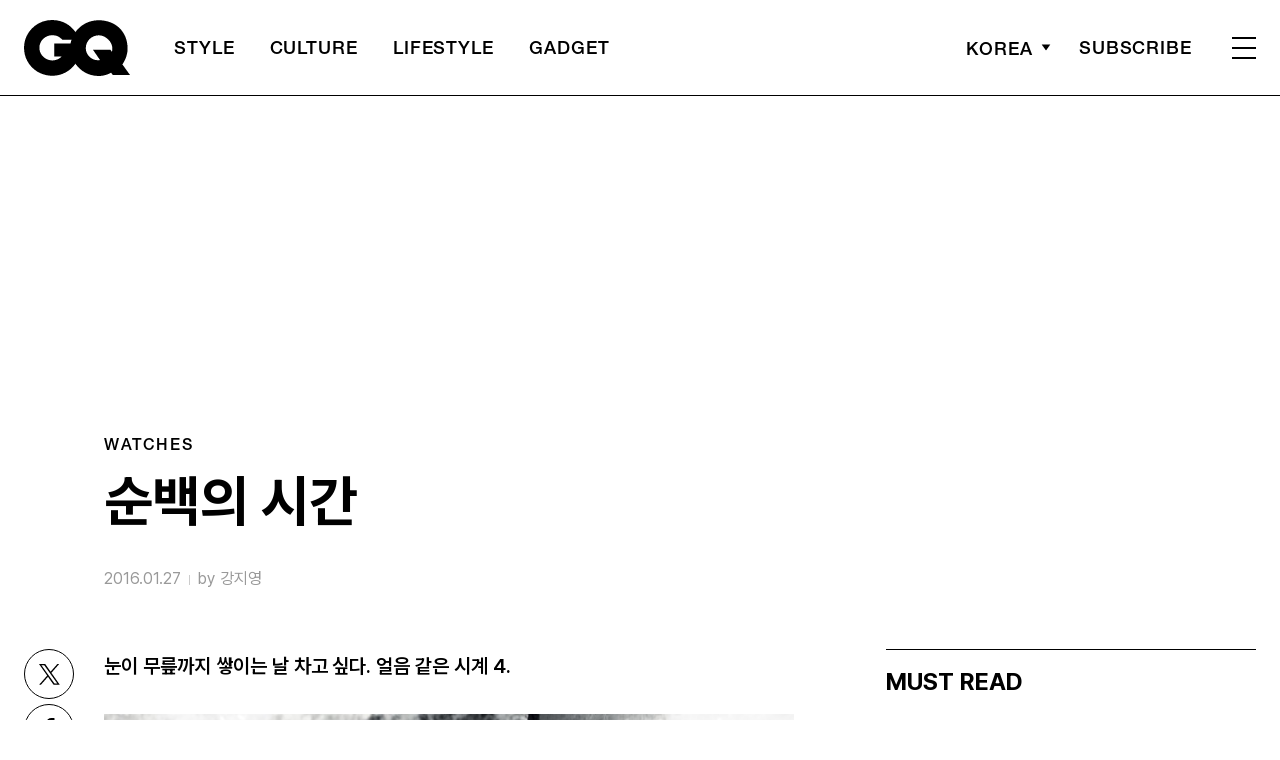

--- FILE ---
content_type: text/html; charset=utf-8
request_url: https://www.google.com/recaptcha/api2/aframe
body_size: 258
content:
<!DOCTYPE HTML><html><head><meta http-equiv="content-type" content="text/html; charset=UTF-8"></head><body><script nonce="f2-yTjjSg6Qgn3hJxCowfA">/** Anti-fraud and anti-abuse applications only. See google.com/recaptcha */ try{var clients={'sodar':'https://pagead2.googlesyndication.com/pagead/sodar?'};window.addEventListener("message",function(a){try{if(a.source===window.parent){var b=JSON.parse(a.data);var c=clients[b['id']];if(c){var d=document.createElement('img');d.src=c+b['params']+'&rc='+(localStorage.getItem("rc::a")?sessionStorage.getItem("rc::b"):"");window.document.body.appendChild(d);sessionStorage.setItem("rc::e",parseInt(sessionStorage.getItem("rc::e")||0)+1);localStorage.setItem("rc::h",'1769540127566');}}}catch(b){}});window.parent.postMessage("_grecaptcha_ready", "*");}catch(b){}</script></body></html>

--- FILE ---
content_type: text/css
request_url: https://www.gqkorea.co.kr/wp-content/themes/gq/assets/css/dsmgn.css?ver=1.1.28
body_size: 3944
content:
/* sky 배너 */
/*.ly_aside .post_list ul .banner_m { width: 100%; height: 100px; }*/
.section_sub .ly_aside .banner { top: 0; }
.section_sub .ly_aside .banner_wrap_sub { top: 60px;}

/*.section_sub .list_group:first-child + .banner { top: 60px; }*/
@media (min-width: 821px) {
    .ly_aside .banner { position: absolute; top: 15px; right: 0; width: 100%; max-width: 1600px; text-align: right; z-index: 0; }
    .ly_aside .banner.fix { position: fixed; top: 15px!important; left: 50%; transform: translateX(-50%); }
    .ly_aside .post_list ul .banner_m { display: none; }
    /*.section_sub .banner_m { display: none; }*/
}
@media (max-width: 1600px) {
    .ly_aside .banner.fix { width: 300px; left: auto; right: 48px; transform: translateX(0); }
}
@media (max-width: 1023px) {
    /*.banner_area { margin: 18.6vw auto; }*/
    .ly_aside .banner { top: 8vw; }
    .ly_aside .banner.fix { right: 24px; }
    /*.section_sub .banner_pc { display: none; }
    .section_sub .banner_m { width: calc(100% + 48px); max-width: none; margin-left: -24px; background: #ccc; }*/
}
@media (max-width: 1023px) { /* 두산 수정 */
    .ly_aside .banner { margin: 18.6vw auto; }
    .ly_aside .banner { display: none; }
}

/* 개편 배너 */
#pc-all, #mobile-all { height: 0 !important;}
.banner_area { margin: 0 auto; text-align: center; }
.banner_imp { height: 0; width: 0; margin: 0 !important;}
/*#pc-middle-imp-1, #pc-middle-imp-2 { height: 0; width: 0;}*/
#pc-middle-1 > div, #pc-middle-2 > div { height: 180px; }
#mobile-top > div { width: 100% !important; height: 0!important; position: relative; padding-bottom: 81.3%; margin-bottom: -6px; border: 0;}
#mobile-top iframe { width: 100%; height: 100%; position:absolute ; top: 0; left: 0;}
#mobile-top-3rd > div { margin: 0 auto;}
#mobile-top-sticky {height:auto; margin:auto; position: fixed; top:-65px; width: 100%; z-index: 11;  }
#mobile-top-sticky > div { width: 100% !important; height: 0!important; position: relative; padding-bottom: 16%; margin-bottom: -6px;}
#mobile-top-sticky iframe { width: 100%; height: 100%; position:absolute ; top: 0; left: 0; border-top: 2px solid #f1f1f1 !important; border-bottom: 1px solid #f1f1f1 !important; background-color: #f1f1f1;}
#mobile-top-sticky-3rd {height:auto; margin:auto; position: fixed; top:-65px; width: 100%; z-index: 7; background: #fff;  }
#mobile-top-sticky-3rd > div { margin: 0 auto;}
#mobile-interscroller { position: relative; z-index: 999; min-height: 1200px; overflow: hidden; height:0; padding-bottom: calc(var(--vh, 1vh) * 100);}
#mobile-interscroller::before { content: 'ADVERTISEMENT'; font-family: 'Vogue', 'Vogue-window', 'Vogue-ios', 'Vogue-android', sans-serif; color: #d2d2d2; display: block; font-size: 0.9rem; letter-spacing: 0.03rem; line-height: 1.76; text-align: center; background: #000; height: 22px; padding-top: 3px; margin: 0;}
#mobile-interscroller > div { position: absolute; top: 25px; left: 0px; width: 100%!important; height: 100%!important; margin: 0px; padding: 0px; overflow: hidden; clip-path: inset(0px);}
#mobile-interscroller iframe { position: fixed; top: auto; left: 0px; width: 100%; height: 100%; margin: 0px; padding: 0px; bottom: 0px;}

/* first-view */
/* #mobile-first-view {position: relative; z-index: 99; overflow: hidden; height:0; margin-bottom: 50px; padding-bottom: 185%;} */
/* #mobile-first-view {position: relative; z-index: 999; overflow: hidden; height:0; margin-bottom: 50px; min-height:900px; padding-bottom:calc(var(--vh, 1vh) * 100); } */
#mobile-first-view {position: relative; z-index: 999; overflow: hidden; height:0; margin-bottom: 50px; min-height:1200px; padding-bottom:calc(var(--vh, 1vh) * 100); }
#mobile-first-view::before { content: 'ADVERTISEMENT'; font-family: 'HelveticaNeue', 'GQ-window', 'GQ-ios', 'GQ-android', sans-serif; line-height: 1.76; color: #d2d2d2; display: block; font-size: 0.9rem; letter-spacing: 0.03rem; text-align: center; background: #000; height: 25px; padding-top: 2px;}
#mobile-first-view > div { position: absolute; top: 25px; left: 0px; width: 100%!important; height: 100%!important; margin: 0px; padding: 0px; overflow: hidden; clip-path: inset(0px);}
#mobile-first-view iframe { position: relative; top: auto; left: 0px; width: 100%; height: 100%; margin: 0px; padding: 0px; bottom: 0px;}

/* MPU */
#pc-mpu-1, #pc-mpu-2 { padding:0 0 5vw; }
#mobile-mpu-1, #mobile-mpu-2, #mobile-mpu-3 { margin:50px auto; }
.site-main > #mobile-mpu-1 > div { margin:0; }


/* 2023 special ad 원복 소스코드 */
/* .mobile-footer-wrap { display: none; position: fixed;  width: 100% !important; height: 0 !important;  z-index: 98;  bottom: 0px; padding-bottom: 56%; margin-bottom:  constant(safe-area-inset-bottom, 20px); margin-bottom:  env(safe-area-inset-bottom, 20px);} */
.mobile-footer-wrap { display:none; position: fixed;  width: 100% !important; height: 0 !important;  z-index: 98;  bottom: 0px; padding-bottom: 56%; /*margin-bottom:  constant(safe-area-inset-bottom, 20px); margin-bottom:  env(safe-area-inset-bottom, 20px);*/ margin-bottom:  constant(safe-area-inset-bottom, 5%); margin-bottom:  env(safe-area-inset-bottom, 5%);}
@media only screen and (min-width: 640px) { 
	.mobile-footer-wrap { display: none; }
}

.mobile-footer-wrap > div { background:#f1f1f1; height:100vh; }

.mobile-footer-wrap .mobile-footer-close { position: absolute; left: 10px; top: 10px; z-index: 9; width: 28px; height: 28px; background: rgba(0, 0, 0, 0.3); display:none;}
.mobile-footer-wrap .mobile-footer-close a { display: block; padding: 4px;}

#mobile-special iframe { width: 100%; height: 100%; position:absolute ; top: 0; left: 0;}
#mobile-special-vast > div { /*position: fixed; bottom: 0; width: 100%;*/ background: #909090; padding-bottom: 56%;}
#mobile-special-vast iframe { top: 50%; position: absolute; transform: translate(-50%, -50%);}


/* Footer Sticky & Scroller */
.mobile-footer-sticky-wrap { position: fixed; bottom:0; left:0; width:100%; height:0 !important; z-index:1; }
#mobile-footer-sticky { position: fixed; width:100% !important; height:0 !important; z-index:97; bottom:0; box-shadow:rgba(0, 0, 0, 0.15) 0px 0px 7px; padding-top:15.2%; padding-bottom: constant(safe-area-inset-bottom, 20px); padding-bottom: env(safe-area-inset-bottom, 20px); background:#f1f1f1; }

.mobile-footer-sticky-closebtn { display:none; position: fixed; left:0; /*bottom:15.5vw;*/ bottom:15.2vw; width:28px; height:28px; background: rgba(0, 0, 0, 0.3); margin-bottom: constant(safe-area-inset-bottom, 20px); margin-bottom: env(safe-area-inset-bottom, 20px);  }
.mobile-footer-sticky-closebtn a { display:block; padding:4px; }
#mobile-footer-sticky iframe { width: 100%; height: 100%; position:absolute ; top: 0; left: 0; }

.mobile-footer-scroller-wrap { position: fixed; bottom:-200px; left:0; width:100%; height:0 !important; z-index: 9; }
.mobile-footer-scroller-closebtn { display:none; position: absolute; left:0; bottom:15.2vw; width:28px; height:28px; background: rgba(0, 0, 0, 0.3); margin-bottom: constant(safe-area-inset-bottom, 20px); margin-bottom: env(safe-area-inset-bottom, 20px);  }
.mobile-footer-scroller-closebtn a { display:block; padding:4px; }

#mobile-footer-scroller > div { position: absolute; width:100% !important; height:0 !important; z-index:97; left:0; bottom:0; box-shadow:rgba(0, 0, 0, 0.15) 0px 0px 7px; padding-top:15.2%; padding-bottom: constant(safe-area-inset-bottom, 20px); padding-bottom: env(safe-area-inset-bottom, 20px); background:#f1f1f1; }
#mobile-footer-scroller iframe { width: 100%; height: 100%; position:absolute ; top: 0; left: 0;}


@keyframes FooterBnOn {
  from {
    bottom: -500px;
  }
  to {
    bottom: 0;
  }
}

@keyframes FooterBnOff {
  from {
    bottom: 0;
  }
  to {
    bottom: -500px;
  }
}


@keyframes FooterStickyBnOn {
  from {
    bottom: -200px;
  }
  to {
    bottom: 0;
  }
}

@keyframes FooterStickyBnOff {
  from {
    bottom: 0;
  }
  to {
    bottom: -200px;
  }
}

@keyframes TopBnOn {
  from {
    top: 0px;
  }

  to {
    top: 48px;
  }
}

@keyframes TopBnOff {
  from {
    top: 0;
  }
  to {
    top: -65px;
  }
}


@keyframes FooterStickyCloseBtn_ON {
  from {
    bottom: -40px;
  }
  to {
    bottom: 61px;
  }
}

@keyframes FooterStickyCloseBtn_OFF {
  from {
    bottom: 61px;
  }
  to {
    bottom: -40px;
  }
}

#pc-house > div { width: 100% !important; height: 0!important; position: relative; padding-bottom: 14.4%; margin-bottom: -6px; border: 0;}
#pc-house iframe { width: 100%; height: 100%; position:absolute ; top: 0; left: 0;}
#mobile-house > div { width: 100% !important; height: 0!important; position: relative; padding-bottom: 34.6%; margin-bottom: -6px; border: 0;}
#mobile-house iframe { width: 100%; height: 100%; position:absolute ; top: 0; left: 0;}

/* mobile cover */
.mobile-cover-banner { position: fixed; z-index: 9999; width: 100%; /*left:  calc(100% - 10px);*/ left: 100%; opacity: 0; color: #000; top:0;}
.mobile-cover-banner img { width: 100%; height: auto; image-rendering: auto;}
.mobile-cover-banner .mobile-cover-label { position: absolute; z-index: 9; width: 30px; left: -25px; top: 150px; }
.mobile-cover-banner .mobile-cover-wrap { background: #000; padding: 20px 20px 0 20px; height:0; padding-bottom: calc(var(--vh, 1vh) * 100); box-shadow: 0 0 7px rgba(0,0,0,0.60); position: relative;}
.mobile-cover-banner .mobile-cover-wrap .gallery_slider { overflow: hidden; background: #000;}
.mobile-cover-banner .mobile-cover-wrap .gallery_slider .swiper-slide{ padding:0px 1px 0px 0px;}
.mobile-cover-banner .mobile-cover-wrap .gallery_slider a { display: block;}
.mobile-cover-banner .mobile-cover-wrap .mobile-cover-txt { text-align: center; font-size: 1.1rem; line-height: 1.3; margin: 25px 0 5px;}
.mobile-cover-banner .mobile-cover-wrap .mobile-cover-button a { padding: 10px; text-align: center; width: 100%; border: 1px solid; font-size: 1.5rem; margin: 10px 0; display:block;}
.mobile-cover-banner .mobile-cover-wrap .mobile-cover-logo { width: 50%; margin: 30px auto;}
.mobile-cover-banner .mobile-cover-wrap .mobile-cover-close { position: absolute; right: 25px; top: 25px; z-index: 99; width: 25px; height: 25px; }
.mobile-cover-banner .mobile-cover-wrap .swiper-pagination { display: flex; justify-content: center; position: static; margin: 10px 0;}
.mobile-cover-banner .mobile-cover-wrap .swiper-pagination-bullet { margin: 0 4px; background: #000; width: 6px; height: 6px; opacity: 0.2;}
.mobile-cover-banner .mobile-cover-wrap .swiper-pagination-bullet.swiper-pagination-bullet-active { opacity: 1;}
.mobile-cover-banner .mobile-cover-system { height: 1px;}
@media (min-width: 821px) {
	.mobile-cover-banner { display: none;}
}

/* 서라운딩 배너 */
#sa-pc-top { width: 100%; text-align: center; margin: -30px auto 50px;}
#sa-pc-middle-1, #sa-pc-middle-2 { text-align: center; margin-bottom: 50px;}
#sa-pc-footer { text-align: center; margin-bottom: 50px; }
#sa-mo-top { text-align: center;  margin: -5vw auto 10vw;}
#sa-mo-middle-1, #sa-mo-middle-2 { text-align: center; margin-bottom: 10vw;}
#sa-mo-footer { text-align: center; margin-bottom: 10vw;}

/* 페이지 별 예외 */
/*.home .pc-top { min-height: 250px; width: 970px; background: #fff; margin: -80px auto 80px; } 탑 고정 */
.home .pc-top { min-height: 250px; width: 970px; background: #fff; margin: 80px auto 80px; }
/* .home .banner_area #pc-top { margin: -80px auto 80px; } */
.home .banner_area #pc-top { margin: 0 auto 80px; }
.home .banner_area#pc-middle-1, .home .banner_area#pc-middle-2 { margin: -80px 0 80px;  }
.home .banner_area#mobile-top, .home .banner_area#mobile-top-3rd { width: calc(100% + 48px); margin: 0 -24px 18.6vw;}
.home .banner_area#mobile-middle-1, .home .banner_area#mobile-middle-2, .home .banner_area#mobile-middle-3 { margin: 0 0 18.6vw 0;}
.home .banner_area#mobile-interscroller { margin: 0 -24px;}

.category_list #mobile-top { width: calc(100% + 48px); margin: 60px -24px;}

/*.page .pc-top:not(.home .pc-top) { min-height: 250px; width: 970px; background: #fff; margin: 30px auto -30px; } 탑 고정 */
.page .pc-top:not(.home .pc-top) { min-height: 250px; width: 970px; background: #fff; margin: 30px auto -30px; }
.page .banner_area #pc-top:not(.home .banner_area #pc-top) { margin: 30px 0 -30px 0; }
.page .banner_pc:not(.home .banner_pc) { position: relative; z-index: 9;}
.page .banner_area#pc-middle-2:not(.home .banner_area#pc-middle-2) { margin-top: 90px;}
.page .banner_area#mobile-middle-2:not(.home .banner_area#mobile-middle-2) { margin-top: 14.1vw;}

/*.single .pc-top { min-height: 250px; width: 970px; background: #fff; margin:30px auto 0; } 탑 고정 */
.single .pc-top { min-height: 250px; width: 970px; background: #fff; margin:30px auto 0; }
.single .banner_area #pc-top { margin-top:30px; }
.single .banner_area#pc-middle-1, .single .banner_area#pc-middle-2 { width: 930px; margin: 20px 0 80px; }
.single .banner_area#mobile-top, .single .banner_area#mobile-top-3rd { width: calc(100% + 48px); margin: 0 -24px 10.3vw;}
.single .banner_area#mobile-middle-1 { margin: 10.6vw 0 0;}
.single .banner_area#mobile-middle-2, .single .banner_area#mobile-middle-3 { margin: 0 0 10.6vw 0;}
.single .banner_area#mobile-interscroller { margin: 0 -24px 13.3vw;}
.single .contt h2 + .banner_area + .teads-slot { margin-top: 40px;}
.single .contt h2 + .banner_area { margin-top: 40px;}
.single .contt h2 + .teads-slot { margin-top: 40px;}

.post-type-p .banner_area #pc-top { margin: 80px 0 -20px 0;}
.post-type-p .banner_area#pc-middle-1 { width: 930px; margin: -20px 0 80px -65px;}
.post-type-p .banner_area#pc-middle-2 { width: 930px; margin: 80px auto 100px;}
.post-type-p .banner_area#mobile-top { margin: 13.3vw -24px -10vw;}

.contt .banner_area { margin: 10.6vw auto;  /*content-visibility: auto;*/}
.contt .banner_area.banner_m { margin: 10.6vw auto !important;  }
.post_list.list_v2 .banner_area#pc-middle-1 { margin: 60px auto 0; width: 100%; }
.post_list.list_v2 .banner_area#pc-middle-2 { margin: 60px auto 0 !important; width: 100%; }
.post_list.list_v2 .banner_area.banner_m { margin: 10.6vw auto; }

.banner_area.banner_m::before { content: 'ADVERTISEMENT'; font-family: 'Vogue', 'Vogue-window', 'Vogue-ios', 'Vogue-android', sans-serif; color: #d2d2d2; margin-bottom: 3px; display: block; font-size: 0.9rem; letter-spacing: 0.03rem; margin-top: 10px; }
#mobile-top-sticky::before { content: none !important;}
#mobile-top-sticky-3rd::before { content: none !important;}
/*#mobile-interscroller::before { content: none !important;}*/

@media (max-width: 1400px) {
	.page .banner_area#pc-middle-1:not(.home .banner_area#pc-middle-1) {display: none;}
	.page .banner_area#pc-middle-2:not(.home .banner_area#pc-middle-2) {display: none;}
	
}

@media (max-width: 820px) {
	.banner_pc { display: none;}
}

@media (min-width: 640px) {
	.banner_m { display: none;}
}

/* 풀배너 */
.mobile-full-wrap{height:0px; /*left: -50%; transition: left 0.3s;*/ opacity:0; transition: opacity 0.6s;}
/* .mobile-full-wrap-active { position: fixed; top: 0; left: 0; z-index: 999; width: 100%; height: 100vh; height: 100svh; background-color: hsl(0deg 0% 0% / 75%);  } */
.mobile-full-wrap-active { position: fixed; top: 0; left: 0; z-index: 999; width: 100%; height:100vh; height:100dvh; background-color: hsl(0deg 0% 0% / 75%);  }
#mobile-full-wrap .mobile-full-box { width: calc(100% - 40px) !important; height: 0 !important; padding-bottom: 166%; position: relative; top: 50%; transform: translate(-50%, -50%); left: 50%; overflow: hidden;}
#mobile-full-wrap .mobile-full-box::before { content: 'ADVERTISEMENT'; font-family: 'Vogue', 'Vogue-window', 'Vogue-ios', 'Vogue-android', sans-serif; color: #d2d2d290; margin-bottom: 10px; display: block; font-size: 0.9rem; letter-spacing: 0.03rem; margin-top: 10px; text-align: center; }
/* #mobile-full-wrap .mobile-full-box::before { margin-bottom:10px; } */
#mobile-full > div { width: 100%; height: 100%;}
#mobile-full iframe { width: 100% !important; height: 100% !important; position: absolute;}
.mobile-full-wrap .mobile-full-close { display: block; position: absolute; top:6%; left:2%; z-index: 9; width: 26px; height: 26px; background:rgba(0, 0, 0, 0.3); }
.mobile-full-wrap .mobile-full-close a { display:flex; padding:2px; }
/* .mobile-full-wrap .mobile-full-close a { display: block; position: absolute; left: 8px; top: 35px;  z-index: 9; width: 25px; height: 25px;} */
/* .mobile-full-wrap .mobile-full-close a { top:35px; } */
#mobile-full.parent:before { content:''; position:absolute; top:29px; left:0; background:rgba(128, 128, 128); animation: progress 10s linear forwards; line-height: 0; z-index: 999; border-bottom:3px solid #808080; }
.no-scroll-height{ touch-action: none; }

@keyframes progress{
  0% {width: 0px}
  100% {width: 100%;}
}


/* 모바일 탑 커버 배너 */
@media (max-width: 640px) {
  body:not(.post-type-p, .post-type-s, .post-type-i) .cover_header .header .container { z-index: 9; pointer-events: none; padding-bottom: 104%;}
  body:not(.post-type-p, .post-type-s, .post-type-i) .cover_header .header .inner { height: 100%; width: calc(100% - 48px); display: flex; align-content: space-between; flex-wrap: wrap; position: absolute; }
  body:not(.post-type-p, .post-type-s, .post-type-i) .cover_header .header .inner > * { pointer-events: all;}
  body:not(.post-type-p, .post-type-s, .post-type-i) .cover_header .header .side_nav { right: 0 !important;}
  #mobile-top-cover { position: absolute; top: 0; height: 0; overflow: hidden; width: 100%; padding-bottom: 100%; z-index: 1;}
  /* #mobile-top-cover::before { content:''; position: absolute; width: 100%; height: 30%;     background: linear-gradient(180deg, rgba(255, 255, 255, 0.2) 0%, rgba(255, 255, 255, 0) 100%);} */
#mobile-top-cover > div { width: 100% !important; height: 0 !important; padding-bottom: 100%;}
  #mobile-top-cover iframe { width: 100% !important; height: 100% !important; position: absolute;}
  .mobile-top-cover { position: absolute; top: 0; height: 0; overflow: hidden; width: 100%; padding-bottom: 100%;}
.no-scroll-height{ touch-action: none; }
}
@media (min-width: 641px) {
  .mobile-top-cover { display: none;}
}


/* 250612 몹코이 */
.mobkoi > .banner_m { margin:0 0 13.3vw; }
#mobkoi::before { display:none; }
#mobile-mobkoi::before { display:none; }
#mobile-mobkoi > div { margin:0 0 13.3vw;}

/* 240223-데스크탑 탑배너 임시 */
/* .single .banner_pc.pc-top { height: 250px; margin-top: 30px;}
.home .banner_pc.pc-top { height: 330px; margin-top: -80px; }
.page .banner_area.pc-top:not(.home .banner_area.pc-top) { height: 250px; margin-top: 30px; margin-bottom: -30px;} */


/* 251222 스페셜, 풀배너 임시 미노출 처리 */
/* .mobile-footer-wrap { display:none !important; }
.mobile-footer-sticky-wrap, .mobile-footer-scroller-wrap { display:none !important; }
.mobile-full-wrap { display:none !important; } */


/* iOS 11.0 버전 */
constant(safe-area-inset-top)
constant(safe-area-inset-right)
constant(safe-area-inset-bottom)
constant(safe-area-inset-left)

/* iOS 11.2 이상 */
env(safe-area-inset-top)
env(safe-area-inset-right)
env(safe-area-inset-bottom)
env(safe-area-inset-left)






--- FILE ---
content_type: image/svg+xml
request_url: https://www.gqkorea.co.kr/wp-content/themes/gq/assets/images/ic_x1.svg
body_size: 365
content:
<svg width="22" height="22" viewBox="0 0 22 22" fill="none" xmlns="http://www.w3.org/2000/svg">
<path fill-rule="evenodd" clip-rule="evenodd" d="M10.5281 11.5161L19.0073 19.9953L19.9973 19.0054L11.518 10.5261L19.0521 2.992L18.0622 2.00205L10.5281 9.53616L2.99191 2L2.00196 2.98995L9.53812 10.5261L2 18.0642L2.98995 19.0542L10.5281 11.5161Z" fill="#999999"/>
</svg>


--- FILE ---
content_type: application/javascript; charset=utf-8
request_url: https://fundingchoicesmessages.google.com/f/AGSKWxXJ0WCz9moOnt8dSRpYSq9tucySehIyBx9Q9Sqce-20ATyUdGON55BkswEmrtvZoaj53D62_mWMLq7wt_ilUpD-P40zcxd89bvpdTJPzaiJzvAJEyfzyXtTSDXWXn2K7nCelzz5oZhdJ1NxtbCeddDjKc2V37nAKbdnn_SFNaigpJDI53EoTjDkcjKR/__468x60ad./scrpads./photogallaryads._ads3./adengage4.
body_size: -1287
content:
window['64d9090a-650a-4625-a69c-515402b701dc'] = true;